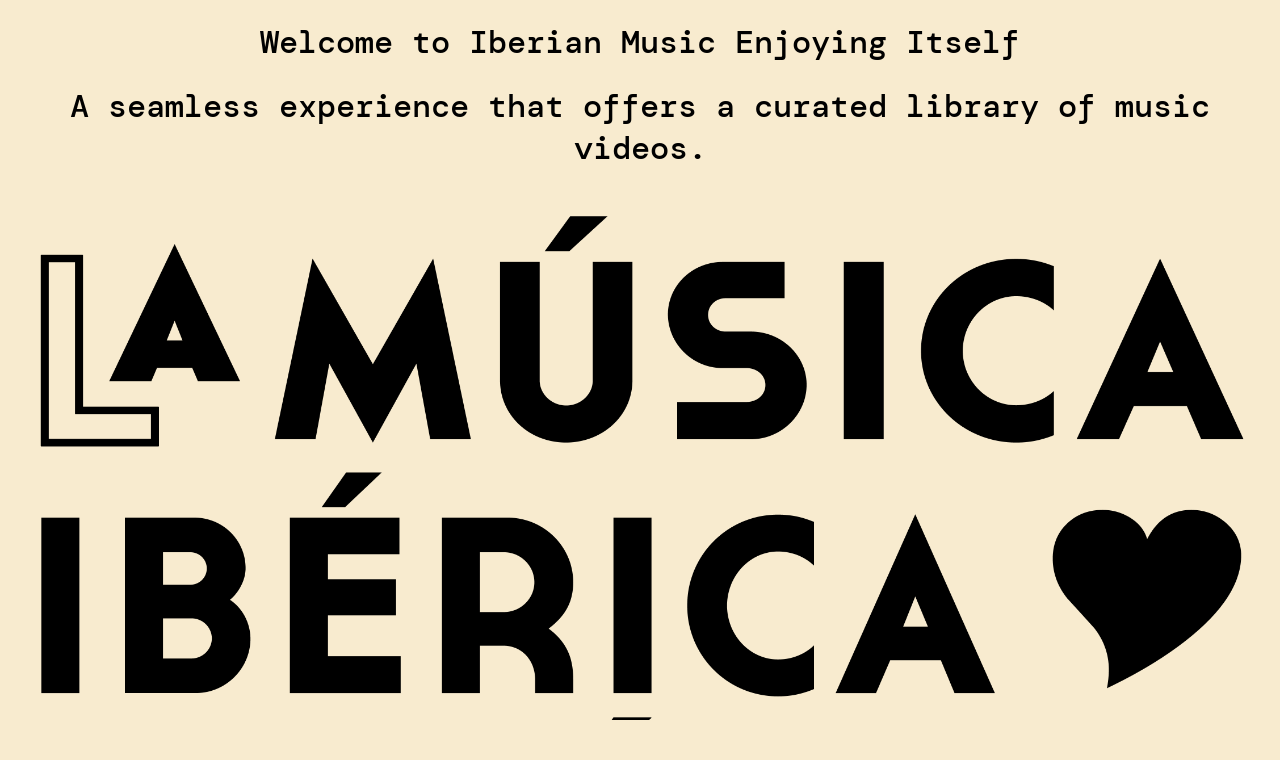

--- FILE ---
content_type: text/html; charset=UTF-8
request_url: https://amusicaportuguesaagostardelapropria.org/apoios-e-parcerias/
body_size: 606
content:
<!DOCTYPE html>
<html>
    <head>
        <meta charset="UTF-8">
        <meta name="viewport" content="width=device-width, initial-scale=1.0">
        <meta http-equiv="X-UA-Compatible" content="ie=edge">
        <meta name="csrf-token" content="HvBxpfqroDd9dEgeHuAsBQj5E66BxDriUBUqhPnB">
        <title>A Música Portuguesa A Gostar Dela Própria</title>

                    <link rel="preload" as="style" href="https://amusicaportuguesaagostardelapropria.org/build/assets/styles-b5c36a5e.css" /><link rel="stylesheet" href="https://amusicaportuguesaagostardelapropria.org/build/assets/styles-b5c36a5e.css" />
            <meta property="robots" content="index, follow">
            <meta property="description" content="Immerse Yourself in the Rich Tapestry of Iberian Peninsula's Storytelling, Music, and Cultural Legacy Through Captivating Videos">
            <meta property="author" content="A Música Portuguesa A Gostar Dela Própria">
            <meta name="keywords" content="Music, Portugal, Storytelling, Cultural Legacy, Videos">

            <meta property="og:title" content="A Música Portuguesa A Gostar Dela Própria"/>
            <meta property="og:image" content="http://38.242.243.159/assets/covers/header.JPG">
            <meta property="og:type" content="website">
            <meta property="og:url" content="http://38.242.243.159">
            <meta property="og:description" content="Immerse Yourself in the Rich Tapestry of Iberian Peninsula's Storytelling, Music, and Cultural Legacy Through Captivating Videos">
            <meta property="og:site_name" content="A Música Portuguesa A Gostar Dela Própria"/>
            
            <meta property="twitter:title" content="A Música Portuguesa A Gostar Dela Própria"/>
            <meta property="twitter:image" content="http://38.242.243.159/assets/covers/header.JPG">
            <meta property="twitter:card" content="summary_large_image">
            <meta property="twitter:description" content="Immerse Yourself in the Rich Tapestry of Iberian Peninsula's Storytelling, Music, and Cultural Legacy Through Captivating Videos">
            </head>
    <body>
        <div id="app"></div>

        <link rel="preload" as="style" href="https://amusicaportuguesaagostardelapropria.org/build/assets/app-14ae2eb2.css" /><link rel="modulepreload" href="https://amusicaportuguesaagostardelapropria.org/build/assets/app-3129cf24.js" /><link rel="stylesheet" href="https://amusicaportuguesaagostardelapropria.org/build/assets/app-14ae2eb2.css" /><script type="module" src="https://amusicaportuguesaagostardelapropria.org/build/assets/app-3129cf24.js"></script>    <script defer src="https://static.cloudflareinsights.com/beacon.min.js/vcd15cbe7772f49c399c6a5babf22c1241717689176015" integrity="sha512-ZpsOmlRQV6y907TI0dKBHq9Md29nnaEIPlkf84rnaERnq6zvWvPUqr2ft8M1aS28oN72PdrCzSjY4U6VaAw1EQ==" data-cf-beacon='{"version":"2024.11.0","token":"1d263fd06ba64034bfdb913e5cf84be5","r":1,"server_timing":{"name":{"cfCacheStatus":true,"cfEdge":true,"cfExtPri":true,"cfL4":true,"cfOrigin":true,"cfSpeedBrain":true},"location_startswith":null}}' crossorigin="anonymous"></script>
</body>
</html>

--- FILE ---
content_type: text/css
request_url: https://amusicaportuguesaagostardelapropria.org/build/assets/styles-b5c36a5e.css
body_size: 8259
content:
@define-mixin atSmall{@media (min-width: 600px) {@mixin-content;}}@define-mixin atWP{@media (min-width: 782px) {@mixin-content;}}@define-mixin atMedium{@media (min-width: 900px) {@mixin-content;}}@define-mixin atLarge{@media (min-width: 1200px) {@mixin-content;}}@define-mixin atExtraLarge{@media (min-width: 1472px) {@mixin-content;}}@define-mixin darkMode{@media (prefers-color-scheme: dark) {@mixin-content;}}.colors-table{border-collapse:collapse}.colors-table__hex,.colors-table__rgb,.colors-table__opacity{text-align:center}.colors-table th,.colors-table td{border:1px solid #cdcdcd;padding:.5rem 1rem}*{box-sizing:border-box;-webkit-tap-highlight-color:transparent;-webkit-touch-callout:none;-webkit-user-select:none;-khtml-user-select:none;-moz-user-select:none;-ms-user-select:none;user-select:none}::-webkit-scrollbar{width:14px}::-webkit-scrollbar-track{background:#EBEBEB}::-webkit-scrollbar-thumb{border-radius:1rem;background:#8B8B8B;border:4px solid rgba(0,0,0,0);background-clip:padding-box}body{margin:0!important}img{max-width:100%;height:auto}a{color:#262626}a:hover{color:#fa7d00}a,a:hover,a:active,a:visited,a:focus{text-decoration:none}ul{margin:0;padding:0;list-style:none}.wrapper{position:relative;overflow-x:hidden;max-width:100rem;margin:0 auto;padding:0 1rem}@media screen and (min-width: 1024px){.wrapper{padding:0 3rem}}.wrapper--padding-large{padding:0 14rem}.wrapper--header{max-width:100%}.wrapper--carousel{max-width:calc(var(100rem) - var(3rem))}@media screen and (min-width: 1920px){.wrapper{max-width:120em}}@media screen and (min-width: 1920px){.wrapper{max-width:170rem}}.wrapper .wrapper{padding-left:0;padding-right:0}.overlay{position:absolute;top:0;right:0;bottom:0;left:0;width:100%;height:10000%;background-color:#00000080;z-index:999;overflow-y:hidden}@media screen and (min-width: 1024px){.col-md-6{float:left;width:50%;padding-right:1.6rem}.col-md-8{float:left;width:66%;padding-right:1.6rem}}@media (max-width: 768px){.hide-on-small{display:none!important}}@media (min-width: 768px) and (max-width: 1024px){.hide-on-medium{display:none!important}}@media (min-width: 1024px){.hide-on-large{display:none!important}}@font-face{font-family:DelaGothicOne;src:url(/build/assets/DelaGothicOne-Regular-57986ebf.ttf);font-style:normal;font-weight:300}@font-face{font-family:DMMono;src:url(/build/assets/DMMono-Medium-1a69a488.ttf);font-style:normal;font-weight:700}@font-face{font-family:DMMono;src:url(/build/assets/DMMono-LightItalic-80fd30f0.ttf);font-style:italic;font-weight:300}@font-face{font-family:DMMono;src:url(/build/assets/DMMono-MediumItalic-44e002c0.ttf);font-style:italic;font-weight:500}@font-face{font-family:DMMono;src:url(/build/assets/DMMono-Italic-09f65751.ttf);font-style:italic;font-weight:700}.generic-content-container h1{font-family:DelaGothicOne;font-weight:400;font-size:1.2rem;color:#262626}@media screen and (min-width: 1024px){.generic-content-container h1{font-size:1.8rem}}@media screen and (min-width: 1200px){.generic-content-container h1{font-size:1.8rem}}.generic-content-container h2{font-family:DelaGothicOne;font-weight:400;font-size:1.125rem;line-height:normal;color:#262626;letter-spacing:.00313rem}@media screen and (min-width: 1024px){.generic-content-container h2{font-size:1.5rem}}@media screen and (min-width: 1200px){.generic-content-container h2{font-size:1.5rem}}.generic-content-container h3{font-family:DelaGothicOne;font-weight:400;font-size:1rem;line-height:normal;color:#262626;letter-spacing:.03125rem}@media screen and (min-width: 1024px){.generic-content-container h3{font-size:1.125rem}}@media screen and (min-width: 1200px){.generic-content-container h3{font-size:1.125rem}}.generic-content-container h4{font-family:DelaGothicOne;font-size:.875rem;font-style:normal;font-weight:400;line-height:normal;letter-spacing:.0175rem}.generic-content-container h5,.generic-content-container h6{font-family:DelaGothicOne;font-weight:100}.heading--underlined{display:inline-block}body{font-family:DMMono;background-color:#f8ebcf}p{margin:0 0 1em;line-height:1.5em}p strong{font-weight:600}.generic-content-container{font-size:1rem;font-weight:400}.generic-content-container p{margin:0 0 1em;line-height:1.5em}.generic-content-container ul{padding:0 0 0 1em;margin:0 0 1em;list-style:square}.generic-content-container ul li{line-height:1.5em}.button{font-family:DMMono}.button.secondary{background-color:#fa7d00;color:#262626;border-radius:2.5rem;border:0;box-shadow:0 1px 4px #b8babe;font-size:1rem}.button.primary-rounded{background-color:#fff;color:#262626;border-radius:6.25rem;border:1px solid #000000;font-size:.875rem;height:2.8125rem}.button.primary{background-color:#fa7d00;color:#262626;border-radius:.5rem;font-size:1rem;height:2.8125rem}.button.primary:hover{background-color:#e47200}.button.shadow{box-shadow:3px 4px #000}.button.transparent{background-color:transparent;border:0}.button.transparent:hover{background-color:transparent}.button.clear:hover{background-color:#e2e2e2}.button.unselected{color:#262626;background-color:#00000080}.button.selected{color:#fff;background-color:#f8ebcf}.button.start:before{border:.15rem solid #262626;background-color:transparent;color:#262626}@media screen and (max-width: 1024px){.button.sm-full-width{width:100%;display:block}}.section{margin-top:2rem;margin-bottom:2rem}@media screen and (min-width: 1024px){.section{margin-top:6rem;margin-bottom:6rem}}@media screen and (min-width: 1200px){.section{margin-top:8rem;margin-bottom:8rem}}.section .section__title{text-align:center;margin:1rem 0 2rem}@media screen and (min-width: 1024px){.section .section__title{margin:1rem 0 2.4rem}}.sidebar{display:flex;flex-direction:column;justify-content:flex-end;height:100%;width:85%;position:fixed;top:0;left:0;background-color:#fff;overflow-x:hidden;transition:.5s;color:#262626;border-radius:0rem 1.875rem 1.875rem 0rem;z-index:1000}@media screen and (min-width: 768px){.sidebar{width:65%}}.sidebar .top{height:6rem;width:100%;display:inline-flex;align-items:center;justify-content:space-between;border-bottom:2px solid #B8BABE;padding:1.19rem 1.5rem;align-self:flex-start}.sidebar .top .logo{height:2.5rem;width:2.5rem;color:#000;margin:0;align-self:center}.sidebar .popup{position:absolute;transform:translateY(-100%);right:2rem;background-color:#fff;border-radius:5px;box-shadow:0 2px 4px #0003;z-index:1000}.sidebar .content{justify-content:space-between;margin-bottom:auto;overflow-y:auto}.sidebar .content .content_container{display:flex;flex-direction:column;justify-content:center;width:100%;align-self:flex-start;margin-bottom:auto}.sidebar .content .content_container .content_item{display:flex;flex-direction:row;justify-content:left;margin-top:.25rem;margin-left:1.5rem;gap:.75rem}.sidebar .content .content_container .content_item .content_arrow{margin-left:auto;margin-right:1.5rem}.sidebar .content .content_container .content_item .selectedLanguage{color:#72767e;margin-left:auto;align-self:center}.sidebar .content_bottom{display:flex;justify-content:center;align-items:center;margin-bottom:.5rem;padding-top:2.5rem}.sidebar .bottom{display:flex;justify-content:center;align-items:center;padding:2rem;border-top:2px solid #B8BABE}.sidebar .bottom span+span{margin-left:1.5rem}.sidebar__element{cursor:pointer;padding:1rem 2rem;color:#262626;display:block;transition:.3s;display:flex;align-items:center;text-decoration:none}.sidebar__element:hover{background-color:#00000080}.sidebar__element__text{line-height:1.4;margin-left:1rem;font-size:1rem}.sidebar__element__text--title{padding-top:.6rem;font-family:DelaGothicOne;color:#262626;font-weight:700;font-size:.9rem}.sidebar__element__text--subtitle{padding-top:.2rem;font-size:.8rem;color:#fa7d00;font-weight:700}.sidebar__element__image{height:5rem!important;width:8rem;overflow:hidden}.sidebar__element__image img{width:100%;height:100%;object-fit:cover}.sidebar .copyright{flex-direction:column;gap:.75rem;justify-content:center;align-items:center;color:#262626}._header .dropdown{width:8rem;position:relative;display:inline-block}._header .dropdown_selected{display:flex;flex-direction:row;gap:.5rem;padding:.3rem 0}._header .dropdown-content{display:none;position:absolute;background-color:#fff;min-width:13rem;border-radius:.5rem;box-shadow:0 3px 8px #0003;z-index:1;color:#676666;font-family:DMMono;font-size:.875rem;font-style:normal;font-weight:400;line-height:normal}._header .dropdown-content li:hover{background-color:#ebf4f3}._header .dropdown-content ul li:first-child:hover{border-top-left-radius:.5rem;border-top-right-radius:.5rem}._header .dropdown-content ul li:last-child:hover{border-bottom-left-radius:.5rem;border-bottom-right-radius:.5rem}.carousel{position:relative;display:flex;justify-content:center;align-items:center;height:18.75rem}@media screen and (min-width: 1024px){.carousel{height:36rem}}@media screen and (min-width: 1200px){.carousel{height:41rem}}.cards-wrapper{display:flex;justify-content:center;align-items:center;justify-content:space-between;width:100%;height:100%;overflow-x:scroll}.cards-wrapper span+span{margin-left:3.44rem}.cards-wrapper::-webkit-scrollbar{display:none}.card{width:7%!important;height:60%;background-color:#00000080;background-size:cover;background-position:center;border-radius:.5rem;border:2px solid #5F7C77;display:flex;justify-content:center;align-items:center;box-shadow:0 0 .2rem #0003;transition:all .3s;writing-mode:vertical-lr;text-orientation:upright;color:#fff;font-size:.875rem;font-style:normal;font-weight:500;line-height:normal;overflow:hidden;cursor:pointer;font-family:DelaGothicOne;position:relative}@media screen and (min-width: 1200px){.card{border:3px solid #5F7C77}}.card .card__title{font-weight:300!important;text-orientation:sideways-right;rotate:180deg;font-size:1.1rem!important;letter-spacing:.0032rem!important;color:#fff;padding-top:1rem}@media screen and (min-width: 1200px){.card .card__title{font-size:1.6rem!important;letter-spacing:.04rem!important}}.card .card__subtitle{font-size:.9rem;font-weight:300;width:100%;font-style:normal;line-height:normal;letter-spacing:.0313rem;text-align:left;margin:0 0 2rem 2.5rem}@media screen and (min-width: 1200px){.card .card__subtitle{font-size:1.125rem;font-weight:400}}.card .card__button{cursor:pointer;height:5.875rem;width:5.875rem;position:absolute;top:28%;right:32%}@media screen and (min-width: 1024px){.card .card__button{top:40%;right:41%}}@media screen and (min-width: 1200px){.card .card__button{right:42%;height:7.875rem;width:7.875rem}}.card.open{width:50%!important;height:90%;z-index:4;flex-direction:column;justify-content:flex-end;writing-mode:horizontal-tb;padding:0%}.card.open .card__title{margin-bottom:.4rem;width:100%;text-align:left;text-transform:uppercase;font-feature-settings:"clig" off,"liga" off;rotate:0deg;margin-left:2.5rem;font-size:1.4rem;color:#fff}@media screen and (min-width: 1200px){.card.open .card__title{font-size:1.8rem;letter-spacing:.06rem}}.is-active>.card,.card.focus{border:8px solid #000000;box-shadow:5px 5px #fa7d00}@media screen and (min-width: 1200px){.is-active>.card,.card.focus{border:8px solid #000000;box-shadow:10px 10px #fa7d00}}.card.oneStepLeft,.card.oneStepRight{z-index:3;height:80%}.card.twoStepLeft,.card.twoStepRight{z-index:2;height:70%}.carousel__arrows{position:absolute;top:50%;align-items:center;width:100%;transform:translateY(-50%);pointer-events:none;z-index:1000;color:#000}.carousel__arrows span{cursor:pointer;font-size:2rem;pointer-events:auto;margin:0 -2rem}.carousel__arrows span:hover{color:#8b8b8b}.carousel__arrows span.hidden{display:none}.carousel__arrows--left{float:left}.carousel__arrows--right{float:right}.card__category{display:flex;width:12.375rem;height:10.5rem;flex-shrink:0;border-radius:.5rem;border:1px solid #ffffff;box-shadow:5px 7px #5f7c77;flex-direction:column;justify-content:flex-end;margin:.5rem .5rem .5rem .3125rem;background-size:cover}@media screen and (min-width: 1024px){.card__category{width:18.375rem;height:17.625rem}}@media screen and (min-width: 1200px){.card__category{width:18.375rem;height:17.625rem}}.card__category .card__banner{text-align:center;display:flex;padding:.45rem;justify-content:center;align-items:center;border-radius:.5rem;border:1px solid #ffffff;background:#5F7C77;margin:0 .5rem .8rem}@media screen and (min-width: 1200px){.card__category .card__banner{padding:.75rem;margin:0 .5rem 1.19rem}}.category_card{display:flex;width:100%;height:8.125rem;flex-shrink:0;border-radius:.625rem;background:#ffffff;box-shadow:0 4px 9px #9f959540;flex-wrap:nowrap;flex-direction:row;margin-left:auto;margin-right:auto;margin-bottom:1rem}@media screen and (min-width: 1024px){.category_card{width:22.875rem;height:10.625rem;margin-bottom:0}}@media screen and (min-width: 1200px){.category_card{width:22.875rem;height:10.625rem}}.category_card .category__icon{align-items:center;gap:2rem;width:3.875rem;height:3.875rem;margin:2.125rem 0rem 2.125rem 1.81rem;flex-shrink:0}@media screen and (min-width: 1024px){.category_card .category__icon{width:5rem;height:5rem;margin:2.81rem 0rem 2.81rem 1.97rem}}@media screen and (min-width: 1200px){.category_card .category__icon{width:5rem;height:5rem;margin:2.81rem 0rem 2.81rem 1.97rem}}.category_card .category_text_wrapper{display:flex;flex-direction:column;justify-self:flex-start;margin-left:2rem;margin-right:1rem;align-self:center}@media screen and (min-width: 1024px){.category_card .category_text_wrapper{margin-left:2rem}}@media screen and (min-width: 1200px){.category_card .category_text_wrapper{margin-left:2rem}}.category_card .category_text_wrapper .category__title{color:#000;font-feature-settings:"clig" off,"liga" off;margin-bottom:.5rem;margin-top:0}.category_card .category_text_wrapper .category__subtitle{display:flex;color:#72767e;font-size:.875rem}.category_card .category_text_wrapper .hover_arrow{margin-left:.5rem;width:1rem;height:1rem;display:none}.category__subtitle-wrapper{display:flex;flex-direction:row;align-items:center;gap:.5rem}.category_card:hover{background-color:#fff5eb}.category_card:hover .category__subtitle{color:#fa7d00}.category-carousel__arrows{position:absolute;top:50%;align-items:center;width:100%;transform:translateY(-50%);pointer-events:none;z-index:100;color:#000}.category-carousel__arrows span{cursor:pointer;width:2.6rem;pointer-events:auto}.category-carousel__arrows span:hover{color:#8b8b8b}.category-carousel__arrows span.hidden{display:none}.category-carousel__arrows--left{float:left}.category-carousel__arrows--right{float:right}.hero{display:flex;background-repeat:no-repeat;background-size:cover;background-position:top center;min-height:50vh;justify-content:center;align-items:center;margin-bottom:2rem}.hero .hero_text{color:#fff}.hero .hero__content{display:flex;align-self:center;flex-direction:column;justify-content:center;align-items:center;gap:1rem;text-align:center;position:relative;padding-bottom:2rem}@media screen and (min-width: 1024px){.hero .hero__content{width:56.375rem;gap:2rem;max-width:80%}}@media screen and (min-width: 1200px){.hero .hero__content{width:56.375rem;gap:2.8125rem}}@media screen and (min-width: 1024px){.hero{margin-top:6rem;min-height:60vh}}@media screen and (min-width: 1200px){.hero{margin-top:6rem;min-height:70vh}}.discover{position:relative}.discover__container{display:flex;width:100%;height:100%;position:relative;padding:7rem}.discover__container img{display:flex;position:absolute;top:50%;left:50%;transform:translate(-50%,-50%)}.menu{position:relative;display:flex;flex-direction:row;flex-flow:row;border-top:3px solid #262626;border-bottom:3px solid #262626;align-items:center;align-content:center;overflow-x:scroll;overflow-y:hidden;height:100%;width:100%;margin-bottom:.4rem}@media screen and (min-width: 1024px){.menu{justify-content:center}}@media screen and (min-width: 1200px){.menu{justify-content:center}}.menu .menu__item{color:#262626;padding:1.16rem 2.25rem;align-self:center;align-content:center;justify-content:center;width:fit-content;white-space:nowrap;cursor:pointer}.menu .menu__item:hover,.menu .menu__item--selected{background-color:#fa7d00;outline:1px solid #ffffff}.menu .menu__item .menu__title{font-size:1.125rem;font-style:normal;font-weight:500;line-height:normal;text-align:center}@media screen and (min-width: 1024px){.menu .menu__item .menu__title{font-size:1.5rem}}@media screen and (min-width: 1200px){.menu .menu__item .menu__title{font-size:1.5rem}}.menu::-webkit-scrollbar{display:none}.footer{color:#000;display:flex;flex-direction:row;justify-content:space-evenly;border-top:3px solid #FA7D00;padding-top:3rem}.footer .logo{width:4.625rem;height:4.75488rem;margin-top:auto}.footer .main_content{display:flex;flex-direction:row;flex-wrap:nowrap;justify-content:space-between;flex-direction:column}.footer .main_content .site_map{display:flex;flex-direction:row;justify-content:center}.footer .main_content .site_map div+div{margin-left:2.5rem}.footer .main_content .site_map :hover{color:#fa7d00}.footer .social span+span{margin-left:1.5rem}.disclaimer{display:flex;flex-direction:column;align-items:center;justify-content:center;text-align:center;font-family:Roboto;font-size:.75rem;font-style:normal;font-weight:500;line-height:normal;margin-bottom:.5rem;color:#5f7c77}.disclaimer img+img{margin-left:1.5rem}.copyright{display:flex;justify-content:space-around;flex-direction:row;padding-top:1.5rem;font-family:Roboto;font-size:.75rem;font-style:normal;font-weight:400;line-height:normal;padding-bottom:1.25rem}.copyright .cmt{font-family:DMMono;font-size:.75rem;font-style:normal;font-weight:500;line-height:normal}.videocard_wrapper{display:flex;width:100%;flex-wrap:wrap;justify-content:left;overflow-y:scroll;flex-direction:row;align-items:baseline}.fullCard{width:100%!important}.pagination-buttons{margin:auto;display:flex;justify-content:space-between;align-items:center;gap:.45rem;margin-top:1rem;margin-bottom:5rem}@media screen and (min-width: 1024px){.pagination-buttons{margin-bottom:0rem}}.videocard{flex-shrink:0;flex-direction:column;background-color:transparent;padding:.75rem;color:#262626;overflow:hidden;width:50%}@media screen and (min-width: 768px){.videocard{width:33%}}.videocard .close{display:flex;justify-content:space-between;align-items:flex-start}.videocard .close img{cursor:pointer;margin-left:auto}.videocard .video_preview{display:flex;align-items:center;justify-content:center;flex-direction:column;position:relative;align-self:flex-start;background-color:#625e54}.videocard .video_preview img{height:35vh;border-radius:.75rem;object-fit:cover}@media screen and (min-width: 1024px){.videocard .video_preview img{height:45vh;flex-shrink:0}}.videocard .video_preview .playBtn{width:3.5625rem;height:3.5625rem;flex-shrink:0;display:flex;position:absolute;cursor:pointer}.videocard .video_preview .expandBtn{width:1.5rem;height:1.5rem;flex-shrink:0;display:flex;position:absolute;bottom:1rem;right:1rem;cursor:pointer}@media screen and (min-width: 1920px){.videocard .video_preview .expandBtn{right:2.5rem}}.videocard .info-title{color:#6b7280;padding-right:1rem}.videocard .video_title{color:#374151;display:inline;border-bottom:1px solid #E5E7EB;display:flex;height:5.5rem;flex-direction:row;align-items:center;justify-content:flex-start;text-align:left;width:100%;font-size:1rem!important}@media screen and (min-width: 1200px){.videocard .video_title{height:5.5rem}}@media screen and (min-width: 1200px){.videocard .expanded-title{font-family:DelaGothicOne}}.videocard .video_description{color:#374151}.videocard .video_description p{margin-bottom:0;padding-top:.75rem;font-size:.875rem;font-weight:400;line-height:normal;letter-spacing:.0175rem}.videocard .video_artists-wrapper{display:flex;flex-direction:row;align-items:center}.videocard .video_artists{display:flex;flex-direction:column;justify-content:left;align-items:start;width:30%}.videocard .video_location,.videocard .video_date,.videocard .avatar{display:flex;flex-direction:row;justify-content:left;align-items:center;padding-bottom:.5rem}.videocard .video_location img,.videocard .video_date img,.videocard .avatar img{padding-right:.5rem}.videocard .artists_wrapper{display:flex;flex-direction:row;justify-content:center;align-items:center;position:relative;width:max-content}.videocard .avatar_wrapper{margin-right:-.85rem;border-radius:4rem}.videocard .avatar{width:1.5rem;height:1.5rem;flex-shrink:0;border-radius:100%;padding:0;margin-right:.5rem;position:relative}.videocard .remaining-items{background-color:#5f7c77;display:flex;justify-content:center;width:1.4rem;height:1.4rem;border:0;color:#fff;z-index:1;font-size:.6875rem}.videocard .tags{color:#6b7280;margin-bottom:.75rem;position:relative}.videocard .video_tags_wrapper{display:flex;width:auto;flex-wrap:wrap;position:relative}.videocard .video_tags_wrapper .tag{border-radius:3.75rem;color:#fff;padding:.25rem 1.5rem;margin-right:.3rem;margin-bottom:.3rem}.filtersmenu-wrapper{display:flex;flex-direction:column;justify-content:flex-start;width:100%;background-color:#fff;padding-bottom:1rem;padding-left:2rem}@media screen and (min-width: 1024px){.filtersmenu-wrapper{margin-top:6rem;padding-bottom:0}}.filters{display:flex;flex-direction:row;z-index:140;justify-content:flex-start;padding:1rem 2rem 0;width:100%;gap:.5rem;flex-wrap:nowrap;background-color:#fff}@media screen and (max-width: 1024px){.filters{padding-top:.2rem;padding-bottom:1rem;overflow-x:auto;overflow-y:hidden}}.filter-button{bottom:0;width:max-content;text-wrap:nowrap}.filter-button-active,.filter-button:hover,.filter-button:active{border:1px solid #ffffff!important;outline:2px solid #5F7C77!important;background:#E5EFED!important}.separator{display:flex;align-items:center;color:#5f7c77}.filtersmenu-wrapper::-webkit-scrollbar{display:none}@media screen and (min-width: 1024px){.filtersCard{display:flex;flex-direction:column;left:0;top:0;z-index:140;position:relative;border-bottom-left-radius:1.25rem;border-bottom-right-radius:1.25rem}}.filtersCard .choices{max-height:20rem;display:flex;flex-direction:row;overflow-y:auto;flex-wrap:wrap}@media screen and (max-width: 768px){.filtersCard-content{display:flex;background-color:#fff;align-items:center;justify-content:center;align-content:center;flex-direction:column;position:fixed;left:0;bottom:0;z-index:140;width:100%;height:50%;box-shadow:0 3px 8px #0003;color:#262626;border-top:1px solid #E5E7EB;border-top-left-radius:1.25rem;border-top-right-radius:1.25rem}}@media screen and (min-width: 1024px){.filtersCard-content{width:max-content;max-width:30rem;z-index:140;position:absolute;left:0;top:100%;border-radius:1.25rem;background:#ffffff;box-shadow:0 -2px 7px #9f959540}}.title{width:100%;display:flex;flex-direction:row;align-items:center;justify-content:space-between;padding-bottom:.5rem}@media screen and (min-width: 1024px){.title{justify-content:center}}.title img{padding-right:.9rem}.multipleChoices{z-index:140;display:flex;align-items:flex-start;padding:0 0 .5rem 1.5rem;flex-direction:row;flex-wrap:wrap;overflow-y:hidden;width:100%}.multipleChoices.filtersList{overflow-y:auto;flex-direction:column;flex-wrap:nowrap}.multipleChoices.filtersList .container{flex:0}.multipleChoices .container{display:block;position:relative;padding:0 2rem 1.4rem;cursor:pointer;-webkit-user-select:none;-moz-user-select:none;-ms-user-select:none;user-select:none;flex:0 0 50%}.multipleChoices .container input{position:absolute;opacity:0;cursor:pointer;height:0;width:0}.multipleChoices .checkmark{position:absolute;top:0;left:0;width:1.375rem;height:1.375rem;border-radius:.25rem;border:1px solid #B8BABE}.multipleChoices .checkmark:hover{border-radius:.25rem;border:1px solid #262626}.multipleChoices .container input:checked~.checkmark{background-color:#fa7d00;border:1px solid #FA7D00}.multipleChoices .checkmark:after{content:"";position:absolute;display:none}.multipleChoices .container input:checked~.checkmark:after{display:block}.multipleChoices .container .checkmark:after{left:35%;top:10%;width:5px;height:10px;border:solid #262626;border-width:0 3px 3px 0;-webkit-transform:rotate(45deg);-ms-transform:rotate(45deg);transform:rotate(45deg)}.buttons{padding-left:1rem;padding-right:1rem;z-index:140;border-top:1px solid #B8BABE;display:flex;justify-content:space-between;align-items:center;bottom:0;position:relative;background-color:#fff;border-bottom-right-radius:1.25rem;border-bottom-left-radius:1.25rem;height:fit-content;width:100%}.dropdown{cursor:pointer}.dropdown img{height:1.25rem;width:1.25rem;justify-self:center;align-self:center;align-items:center}.dropdown_selected{display:flex;flex-direction:row;gap:.5rem;padding:1rem 0}.dropdown-content{background-color:#fff;border-radius:.5rem;box-shadow:0 3px 8px #0003;z-index:1;color:#676666;font-family:DMMono;font-size:.875rem;font-style:normal;font-weight:400;line-height:normal;right:0}.dropdown-content ul{list-style-type:none;margin:0}.dropdown-content ul :hover{color:#fa7d00}.dropdown-content ul li{display:flex;padding:.62rem}.dropdown-content ul li img{width:1.25rem;height:1.25rem;flex-shrink:0;margin-right:.5rem}.dropdown:hover .dropdown-content{display:block}.artistcard-container{position:relative;width:100%}.artistcard{display:flex;flex-direction:column;flex-wrap:wrap;border-radius:.75rem;border:2px solid #000000;background:#ffffff;box-shadow:2px 3px #000;color:#262626;z-index:5;position:absolute;bottom:2rem;left:0}@media screen and (max-width: 768px){.artistcard{width:fit-content}}.banner{display:flex;flex-direction:column;width:100%;position:relative}.bannerBackground{width:100%;height:5rem;align-self:center;border-top-right-radius:.75rem;border-top-left-radius:.75rem}.artist_image{width:4.9375rem;height:4.9375rem;border-radius:100%;border:2px solid #000000;background:lightgray 50%/cover no-repeat;z-index:108;position:absolute;top:25%;left:5%}.artistDetails{display:flex;flex-direction:column;flex-wrap:wrap;padding:0 1rem 1rem;width:100%}.artist_name{padding-top:1rem}.artist_name h2{margin-bottom:.5rem;font-family:DelaGothicOne;font-size:1.125rem;font-style:normal;font-weight:400;line-height:normal;letter-spacing:.00313rem}.artist_role{display:flex;flex-direction:row;justify-content:left;align-items:center;padding-bottom:.5rem}.artist_role img{padding-right:.5rem}.artist_description{color:#475467}.artist_tags_wrapper{display:flex;width:100%;flex-wrap:wrap;flex-direction:row;overflow-x:auto}.artist_tags_wrapper .tag{border-radius:3.75rem;color:#fff;padding:.25rem 1.5rem;margin-right:.3rem;margin-bottom:.3rem}.artist{display:flex;flex-direction:row;padding-bottom:.25rem;flex:1 0 33.33%;cursor:pointer}.contact-wrapper{display:flex;flex-direction:column;padding:1rem;justify-content:space-around;align-items:center;background-color:#fff}@media screen and (min-width: 1200px){.contact-wrapper{padding:1rem 7rem;flex-direction:row;background-color:transparent}}.contact-title{align-self:center;color:#262626;margin-top:0}@media screen and (min-width: 1200px){.contact-title{align-self:flex-start;color:#00054b;padding-bottom:2rem}}@media screen and (min-width: 1200px){.contact-image{display:flex;flex-direction:column;width:25rem;height:35rem;flex-shrink:0;border-radius:0rem 6.25rem;background-repeat:no-repeat;background-size:cover;background-position:center}}.contact-form{display:flex;flex-direction:column;gap:1.4rem;justify-content:center;align-items:center;padding-bottom:3rem}@media screen and (min-width: 1200px){.contact-form{padding:0 3rem 5rem;width:35rem}}.contact-details{display:flex;flex-direction:column;align-items:center;justify-content:flex-start;color:#6b705c!important;padding-top:2.5rem;border-top:1px #E5EFED solid;height:max-content}@media screen and (min-width: 1200px){.contact-details{align-items:flex-start;justify-content:flex-start;color:#00054b!important;height:fit-content}}.contact-email{display:flex;flex-direction:row;justify-content:center;gap:.6rem}.contact{width:100%!important}.contact-btn{width:18rem!important}@media screen and (min-width: 1200px){.contact-btn{width:21rem!important}}@media screen and (max-width: 1200px){.contact-section{background-color:#fff;height:94vh;margin:0}}.faq-wrapper{display:flex;flex-direction:column;justify-content:flex-start;align-items:center;background-color:#fff;height:100vh;overflow-y:auto}@media screen and (min-width: 1024px){.faq-wrapper{padding-top:6rem}}@media screen and (min-width: 1200px){.faq-wrapper{background-color:transparent}}.faq-title{align-self:center;color:#00054b;font-feature-settings:"clig" off,"liga" off;font-family:DelaGothicOne;font-size:1.125rem;font-style:normal;font-weight:400;line-height:normal;letter-spacing:.03125rem;text-align:center;padding-top:.75rem}@media screen and (min-width: 1200px){.faq-title{padding-bottom:2rem;padding-top:0;font-size:2rem}}.faq-content{display:flex;flex-direction:column;padding:1.2rem;width:100%;gap:.75rem}@media screen and (min-width: 1200px){.faq-content{padding:0 15rem 4rem}}.faq-item{display:flex;flex-direction:column;justify-content:center;align-items:flex-start;border-radius:.375rem;padding:1.5rem;background:#ffffff;box-shadow:0 0 50px #00000014;cursor:pointer;height:100%}.faq-question{display:flex;flex-direction:row;justify-content:space-between;align-items:center;width:100%;color:#262626;font-feature-settings:"clig" off,"liga" off;font-family:DelaGothicOne;font-size:1.125rem;font-style:normal;font-weight:400;line-height:normal;letter-spacing:.00313rem}.faq-answer{display:flex;flex-direction:row;justify-content:center;align-items:center;height:100%;color:#262626;font-size:1rem;font-weight:400;line-height:1.75rem;letter-spacing:.02rem;overflow:hidden}.faq-answer-content{padding-top:2rem;height:100%}#dropdown-arrow-faq{width:2.75rem;height:2.75rem;transition:all .3s ease-in-out}.rotate{transform:rotate(180deg)}.v-toast__item{align-items:flex-start;border-radius:.375rem!important;background-color:#fff!important;background:var(--close-icon-url) no-repeat 97% center!important;box-shadow:0 3px 14px #48505a42!important;margin:1rem 1rem 2rem!important;color:#262626!important;font-family:DMMono!important;font-size:.875rem!important;font-style:normal!important;font-weight:400!important;line-height:normal!important;letter-spacing:.0175rem!important}@media screen and (min-width: 1200px){.v-toast__item{width:36.25rem!important;position:fixed;top:10%;right:0}}.v-toast__item--error{background-color:#fff!important;padding:.5rem!important}@media screen and (min-width: 1200px){.v-toast__item--error{padding-right:2rem!important}}.v-toast__item--error .v-toast__icon{background:var(--toast-error-icon-url)!important;background-repeat:no-repeat!important;margin:.25rem!important}.v-toast__icon{background:var(--toast-success-icon-url)!important;background-repeat:no-repeat!important;width:1.25rem!important;height:1.25rem!important;background-position:center}.v-toast__text{padding:0rem 1rem 0rem .25rem!important}.v-toast__item--success{background-color:#fff!important}.v-toast__item--success .v-toast__icon{height:1.25rem!important}.button{font-style:normal;font-weight:500;vertical-align:middle;display:inline-flex;padding:.5rem 1rem;justify-content:center;align-items:center;gap:.25rem;flex-shrink:0;border:1px solid #262626;line-height:normal;cursor:pointer;width:fit-content}.button[disabled]{cursor:not-allowed}.button .button-icon{height:1.1rem;vertical-align:middle}@media screen and (min-width: 1024px){.button .button-icon{height:1.5rem;width:1.5rem}}.show-more-less-wrapper{display:flex;align-items:center;justify-content:center;width:100%}.show-more-less-button{border:0;background-color:transparent;color:#fa7d00;font-family:DMMono;font-size:1rem;font-style:normal;font-weight:500;line-height:normal}.map-topbar{border:0!important;display:flex;flex-direction:row;justify-content:space-between;align-items:center;padding-top:2.7rem;padding-bottom:2rem}@media screen and (max-width: 1024px){.map-topbar{background-color:#fa7d00!important}}@media screen and (min-width: 1200px){.map-topbar{padding-top:0;padding-bottom:0}}.left,.right{display:flex;flex-direction:row;align-items:center}.left{gap:1.5rem}.right{justify-content:flex-end;padding-right:1.5rem;gap:1rem}@media screen and (max-width: 1024px){.right{padding-right:0}}.search{display:flex;justify-content:center;flex-direction:column;padding:1rem 0rem 1rem 0;align-items:center}@media screen and (min-width: 1024px){.search{padding:1rem 1.5rem 1rem 0}}.searchField{min-width:17vw;height:3rem;border-radius:62.5rem;border:2px solid #B8BABE;padding:1rem 1.5rem 1rem 4rem;background:transparent url(../../../public/assets/icons/search-icon.svg) no-repeat 1rem center}.searchField::placeholder{color:#b8babe}.map{border:0}.map-wrapper{display:flex;flex-direction:row}@media screen and (min-width: 1024px){.map-wrapper{padding:1.25rem 2rem .6rem;background-color:#fff}}#map{height:70vh;width:100%}@media screen and (min-width: 1024px){#map{height:80vh}}.mapboxgl-ctrl-bottom-right{display:none}.videoResults{display:flex;align-items:center;justify-content:center;flex-direction:column;background-color:#fff;position:fixed;bottom:0;z-index:100;width:100%;height:12vh;border-top-left-radius:1.25rem;border-top-right-radius:1.25rem;box-shadow:0 3px 8px #0003;color:#262626}.videoResults-expanded{display:flex;background-color:#fff;align-items:center;justify-content:center;align-content:center;flex-direction:column;position:fixed;bottom:0;z-index:110;width:100%;height:70%;box-shadow:0 3px 8px #0003;color:#262626;border-top:1px solid #E5E7EB;border-top-left-radius:1.25rem;border-top-right-radius:1.25rem}.scrollIcon{width:2.5rem;padding-bottom:1.5rem}#mapBtn{position:absolute;bottom:1.5rem;z-index:10}.sideVideoResults{width:140%;display:flex;background-color:#fff;align-items:center;justify-content:center;align-content:center;flex-direction:column;height:85vh;color:#262626;padding-right:.5rem}#discoverMapBtn{position:absolute;left:70%;bottom:3%;z-index:105}@media screen and (min-width: 1024px){#discoverMapBtn{left:69%}}@media screen and (min-width: 1200px){#discoverMapBtn{left:63%}}@media screen and (min-width: 1920px){#discoverMapBtn{left:62%;bottom:3.5%}}@media screen and (min-width: 1920px){#discoverMapBtn{left:60%;bottom:10%}}#collapseMapBtn{position:absolute;bottom:3%;left:4%;z-index:105}@media screen and (min-width: 1024px){#collapseMapBtn{bottom:3%}}@media screen and (min-width: 1200px){#collapseMapBtn{bottom:3%}}@media screen and (min-width: 1920px){#collapseMapBtn{bottom:3.5%}}@media screen and (min-width: 1920px){#collapseMapBtn{bottom:10%}}.map-preview-wrapper{padding-top:1.5rem}.map-preview{height:180px;width:100%}.map-preview a.mapboxgl-ctrl-logo.mapboxgl-compact{width:60px}.no-results{height:100%;width:100%;padding:2rem}._header{display:flex;top:0;left:0;width:100%;height:3.8125rem;background:#ffffff;position:relative;z-index:999;font-weight:500;font-size:1rem;line-height:normal;color:#262626;justify-content:space-between;flex-direction:row}@media screen and (min-width: 1024px){._header{align-items:center;height:6rem;position:fixed;border:3px solid #262626}}@media screen and (min-width: 1200px){._header{height:6rem;position:fixed;border:3px solid #262626}}@media screen and (min-width: 1920px){._header{height:6rem;position:fixed;border:3px solid #262626}}._header .logo{width:2rem;height:2rem;flex-shrink:0;margin:1rem 0 1rem 1.5rem;cursor:pointer}@media screen and (min-width: 1024px){._header .logo{width:3.5rem;height:3.6rem;margin:1.3rem 0 1.1rem 2.4rem}}@media screen and (min-width: 1920px){._header .logo{width:3.5rem;height:3.6rem;margin:1.3rem 0 1.1rem 2.4rem}}._header__link{color:#262626}._header__link:hover{color:#fa7d00;cursor:pointer}._header .menu{position:relative;display:flex;border:0;gap:4.38rem;justify-content:center;align-items:center;text-align:center;right:-5.8823529412%}@media screen and (min-width: 1024px){._header .menu{gap:2rem}}._header .dropdown-container{display:flex;flex-direction:row;justify-content:center;align-items:center;cursor:pointer}._header .dropdown{position:relative;display:inline-block;width:fit-content}@media screen and (max-width: 1024px){._header .dropdown{max-width:9rem}}._header #dropdown-arrow{transition:all .3s ease-in-out}._header #dropdown-arrow.rotate{transform:rotate(180deg)}._header .dropdown-selected{padding:0 .5rem .2rem 0;display:flex;flex-direction:row;gap:.5rem}@media screen and (min-width: 1024px){._header .dropdown-selected{border-left:1px solid #E5E7EB;padding:.25rem .5rem .25rem 1rem}}._header .dropdown-options{width:100%;position:absolute;background-color:#fff;min-width:13rem;border-radius:.5rem;box-shadow:0 3px 8px #0003;z-index:1;color:#676666}._header .dropdown-option{padding:.6rem;cursor:pointer}._header .selected-option{color:#fa7d00}._header .dropdown-option:hover{background-color:#ebf4f3;color:#fa7d00}._header .dropdown-option:hover:first-child{border-top-left-radius:.5rem;border-top-right-radius:.5rem}._header .dropdown-option:hover:last-child{border-bottom-left-radius:.5rem;border-bottom-right-radius:.5rem}._header .contact{padding-left:3.32rem;padding-right:3.32rem;border-left:3px solid #262626;line-height:3.8125rem}@media screen and (min-width: 1024px){._header .contact{line-height:6rem}}@media screen and (min-width: 1920px){._header .contact{line-height:6rem}}._header .more{width:1.5rem;height:1.5rem;margin-top:1rem;margin-right:1.31rem;flex-shrink:0}.popover-container{position:relative}.popover{position:absolute;z-index:10;padding:.25rem .5rem;gap:.25rem;border-radius:.25rem;background:#ffffff;width:max-content;box-shadow:0 4px 4px #bdbdbd40;display:flex;flex-wrap:wrap;top:0;left:0}.Input{font-family:Inter;border:0;display:flex;padding:.39rem;align-items:center;width:100%;gap:.5rem;border-radius:.375rem;box-shadow:0 0 0 1px #868fa029,0 1px 2px #0000000f;background:transparent;height:2rem}.Input.error{filter:drop-shadow(0px 0px 0px #D21C1C) drop-shadow(0px 1px 2px rgba(0,0,0,.06))}.Input.auth-error{border:1px solid #DC0606}#contact-name.Input,#contact-email.Input,#contact-message.Input{background-color:#fff!important}#contact-name.Input::placeholder,#contact-email.Input::placeholder,#contact-message.Input::placeholder{font-family:DMMono;font-size:.875rem;font-style:normal;font-weight:400;line-height:normal;letter-spacing:.0175rem}#email.Input,#password.Input{background:#E5EFED!important;height:3.5rem!important}#email.Input::placeholder,#password.Input::placeholder{color:#5f7c77!important}.Input:disabled{background:#F7F9FC;box-shadow:0 0 0 1px #868fa03d}.withLinkIcon{background:transparent var(--link-icon-url) no-repeat .8rem 2.35rem}.withLinkIcon .Input{padding:.78rem .78rem .78rem 2.28rem}.Input:hover{border:0;box-shadow:0 0 0 1px #868fa066,0 1px 2px #0000000f}.Input:focus{outline:3px solid #FCC791;box-shadow:0 1px 2px #0000000f}option:checked,option:hover{background-color:#ebf4f3;color:#fa7d00}.dropdownPlaceholder{color:#b8babe}.withLinkIcon .Input:disabled{background:#F7F9FC var(--link-icon-url) no-repeat .8rem center;box-shadow:0 0 0 1px #868fa03d}.Input::placeholder{font-family:Inter;color:#b8babe}.labelTxt{display:block;padding-bottom:.5rem}.labelTxt.error{color:#d21c1c}.withCalendarIcon{width:25%;background:transparent var(--calendar-icon-url) no-repeat .8rem 2.3rem}.withCalendarIcon .Input{padding:.78rem .78rem .78rem 2.28rem}.withCalendarIcon .Input:disabled{background:#F7F9FC var(--calendar-icon-url) no-repeat .8rem center;box-shadow:0 0 0 1px #868fa03d}input[type=date]::-webkit-calendar-picker-indicator{opacity:1;display:block;background:var(--select-icon-url) no-repeat;transition:transform .2 s ease-in-out}input[type=date].rotate::-webkit-calendar-picker-indicator{transform:rotate(180deg)}textarea{resize:none;height:5rem!important}.profile-pic{display:flex;flex-direction:column;width:4.5rem;position:relative;align-self:center}.profile-user-img{width:4.5rem;height:4.5rem;border-radius:4.5rem;border:2px solid #ffffff;object-fit:cover}.camera{width:1.625rem;height:1.625rem;z-index:108;position:absolute;top:63%;left:62%}.camera:hover{cursor:pointer}.profile-user-img:hover{border:2px solid #ffffff;cursor:pointer}.error-message{color:var(--semantic-red-red-normal, #D21C1C);font-family:Commissioner;font-size:.75rem;font-style:normal;font-weight:500;line-height:1.25rem}


--- FILE ---
content_type: image/svg+xml
request_url: https://amusicaportuguesaagostardelapropria.org/assets/icons/admin_panel/alert-octagon.svg
body_size: 29
content:
<svg width="20" height="20" viewBox="0 0 20 20" fill="none" xmlns="http://www.w3.org/2000/svg">
<g id="Alert Octagon">
<path id="Glyph" d="M13.4516 1.6665H6.54806L1.6665 6.54806V13.4516L6.54806 18.3332H13.4516L18.3332 13.4516V6.54806L13.4516 1.6665ZM10 5.64983C10.4167 5.64983 10.6667 5.98317 10.6667 6.3165V10.4832C10.6667 10.8998 10.3333 11.1498 10 11.1498C9.58335 11.1498 9.33335 10.8998 9.33335 10.4832V6.3165C9.33335 5.89983 9.66668 5.64983 10 5.64983ZM11.0832 13.2749C11.0832 13.8732 10.5982 14.3582 9.99985 14.3582C9.40154 14.3582 8.91651 13.8732 8.91651 13.2749C8.91651 12.6766 9.40154 12.1916 9.99985 12.1916C10.5982 12.1916 11.0832 12.6766 11.0832 13.2749Z" fill="#D21C1C"/>
</g>
</svg>
